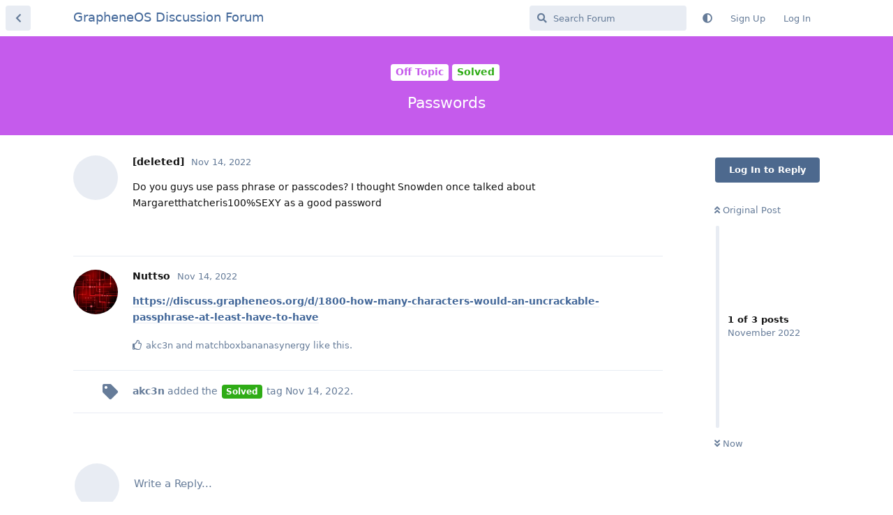

--- FILE ---
content_type: text/html; charset=utf-8
request_url: https://discuss.grapheneos.org/d/1823-passwords
body_size: 3334
content:
<!doctype html>
<html  dir="ltr"        lang="en" >
    <head>
        <meta charset="utf-8">
        <title>Passwords - GrapheneOS Discussion Forum</title>

        <link rel="canonical" href="https://discuss.grapheneos.org/d/1823-passwords">
<link rel="preload" href="https://discuss.grapheneos.org/assets/forum.js?v=32311a7f" as="script">
<link rel="preload" href="https://discuss.grapheneos.org/assets/forum-en.js?v=4759de39" as="script">
<link rel="preload" href="https://discuss.grapheneos.org/assets/fonts/fa-solid-900.woff2" as="font" type="font/woff2" crossorigin="">
<link rel="preload" href="https://discuss.grapheneos.org/assets/fonts/fa-regular-400.woff2" as="font" type="font/woff2" crossorigin="">
<meta name="viewport" content="width=device-width, initial-scale=1, maximum-scale=1, minimum-scale=1">
<meta name="description" content="GrapheneOS discussion forum">
<meta name="theme-color" content="#4D698E">
<meta name="color-scheme" content="light">
<link rel="stylesheet" media="not all and (prefers-color-scheme: dark)" class="nightmode-light" href="https://discuss.grapheneos.org/assets/forum.css?v=b1a7b699" />
<link rel="stylesheet" media="(prefers-color-scheme: dark)" class="nightmode-dark" href="https://discuss.grapheneos.org/assets/forum-dark.css?v=06072722" />

        <script>
            /* fof/nightmode workaround for browsers without (prefers-color-scheme) CSS media query support */
            if (!window.matchMedia('not all and (prefers-color-scheme), (prefers-color-scheme)').matches) {
                document.querySelector('link.nightmode-light').removeAttribute('media');
            }
        </script>
        

<meta name="msapplication-TileColor" content="#ffffff"/>
<meta name="twitter:site" content="@GrapheneOS"/>
<meta property="og:image" content="https://discuss.grapheneos.org/opengraph.png"/>
<meta property="og:image:width" content="512"/>
<meta property="og:image:height" content="512"/>
<meta property="og:image:alt" content="GrapheneOS logo"/>
<meta property="og:site_name" content="GrapheneOS Discussion Forum"/>
<link rel="icon" href="/favicon.ico"/>
<link rel="icon" sizes="any" type="image/svg+xml" href="/favicon.svg"/>
<link rel="mask-icon" href="/780febcc.mask-icon.svg" color="#1a1a1a"/>
<link rel="apple-touch-icon" href="/apple-touch-icon.png"/>
<link rel="manifest" href="/manifest.webmanifest"/>
            
    </head>

    <body>
        <div id="app" class="App">

    <div id="app-navigation" class="App-navigation"></div>

    <div id="drawer" class="App-drawer">

        <header id="header" class="App-header">
            <div id="header-navigation" class="Header-navigation"></div>
            <div class="container">
                <div class="Header-title">
                    <a href="https://discuss.grapheneos.org" id="home-link">
                                                    GrapheneOS Discussion Forum
                                            </a>
                </div>
                <div id="header-primary" class="Header-primary"></div>
                <div id="header-secondary" class="Header-secondary"></div>
            </div>
        </header>

    </div>

    <main class="App-content">
        <div id="content"></div>

        <div id="flarum-loading" style="display: none">
    Loading...
</div>

<noscript>
    <div class="Alert">
        <div class="container">
            This site is best viewed in a modern browser with JavaScript enabled.
        </div>
    </div>
</noscript>

<div id="flarum-loading-error" style="display: none">
    <div class="Alert">
        <div class="container">
            Something went wrong while trying to load the full version of this site. Try hard-refreshing this page to fix the error.
        </div>
    </div>
</div>

<noscript id="flarum-content">
    <div class="container">
    <h1>Passwords</h1>

    <div>
                    <article>
                                <div class="PostUser"><h3 class="PostUser-name">[deleted]</h3></div>
                <div class="Post-body">
                    <p>Do you guys use pass phrase or passcodes? I thought Snowden once talked about Margaretthatcheris100%SEXY as a good password</p> 
                </div>
            </article>

            <hr>
                    <article>
                                <div class="PostUser"><h3 class="PostUser-name">Nuttso</h3></div>
                <div class="Post-body">
                    <p><a href="https://discuss.grapheneos.org/d/1800-how-many-characters-would-an-uncrackable-passphrase-at-least-have-to-have" rel="ugc nofollow">https://discuss.grapheneos.org/d/1800-how-many-characters-would-an-uncrackable-passphrase-at-least-have-to-have</a></p>
                </div>
            </article>

            <hr>
            </div>

    
    </div>

</noscript>


        <div class="App-composer">
            <div class="container">
                <div id="composer"></div>
            </div>
        </div>
    </main>

</div>




        <div id="modal"></div>
        <div id="alerts"></div>

        <script>
            document.getElementById('flarum-loading').style.display = 'block';
            var flarum = {extensions: {}};
        </script>

        <script src="https://discuss.grapheneos.org/assets/forum.js?v=32311a7f"></script>
<script src="https://discuss.grapheneos.org/assets/forum-en.js?v=4759de39"></script>

        <script id="flarum-json-payload" type="application/json">{"fof-nightmode.assets.day":"https:\/\/discuss.grapheneos.org\/assets\/forum.css?v=b1a7b699","fof-nightmode.assets.night":"https:\/\/discuss.grapheneos.org\/assets\/forum-dark.css?v=06072722","resources":[{"type":"forums","id":"1","attributes":{"title":"GrapheneOS Discussion Forum","description":"GrapheneOS discussion forum","showLanguageSelector":true,"baseUrl":"https:\/\/discuss.grapheneos.org","basePath":"","baseOrigin":"https:\/\/discuss.grapheneos.org","debug":false,"apiUrl":"https:\/\/discuss.grapheneos.org\/api","welcomeTitle":"Welcome to the GrapheneOS Discussion Forum","welcomeMessage":"Official forum for discussing GrapheneOS and related topics.","themePrimaryColor":"#4D698E","themeSecondaryColor":"#4D698E","logoUrl":null,"faviconUrl":null,"headerHtml":"","footerHtml":null,"allowSignUp":true,"defaultRoute":"\/all","canViewForum":true,"canStartDiscussion":false,"canSearchUsers":false,"canCreateAccessToken":false,"canModerateAccessTokens":false,"assetsBaseUrl":"https:\/\/discuss.grapheneos.org\/assets","canViewFlags":false,"guidelinesUrl":null,"canProcessErasureRequests":false,"erasureAnonymizationAllowed":true,"erasureDeletionAllowed":true,"canBypassTagCounts":false,"minPrimaryTags":"1","maxPrimaryTags":"1","minSecondaryTags":"0","maxSecondaryTags":"5","fof-user-bio.maxLength":200,"fof-user-bio.maxLines":0,"fofNightMode_autoUnsupportedFallback":1,"fofNightMode.showThemeToggleOnHeaderAlways":true,"fof-nightmode.default_theme":0,"fofNightMode.showThemeToggleInSolid":true,"allowUsernameMentionFormat":true},"relationships":{"groups":{"data":[{"type":"groups","id":"1"},{"type":"groups","id":"2"},{"type":"groups","id":"3"},{"type":"groups","id":"4"}]},"tags":{"data":[{"type":"tags","id":"1"},{"type":"tags","id":"3"},{"type":"tags","id":"4"},{"type":"tags","id":"26"},{"type":"tags","id":"43"},{"type":"tags","id":"50"},{"type":"tags","id":"27"},{"type":"tags","id":"23"},{"type":"tags","id":"28"},{"type":"tags","id":"33"}]}}},{"type":"groups","id":"1","attributes":{"nameSingular":"Admin","namePlural":"Admins","color":"#B72A2A","icon":"fas fa-wrench","isHidden":0}},{"type":"groups","id":"2","attributes":{"nameSingular":"Guest","namePlural":"Guests","color":null,"icon":null,"isHidden":0}},{"type":"groups","id":"3","attributes":{"nameSingular":"Member","namePlural":"Members","color":null,"icon":null,"isHidden":0}},{"type":"groups","id":"4","attributes":{"nameSingular":"Mod","namePlural":"Mods","color":"#80349E","icon":"fas fa-bolt","isHidden":0}},{"type":"tags","id":"1","attributes":{"name":"General","description":"","slug":"general","color":"#c7c7c7","backgroundUrl":null,"backgroundMode":null,"icon":"","discussionCount":11612,"position":0,"defaultSort":null,"isChild":false,"isHidden":false,"lastPostedAt":"2026-01-26T22:43:15+00:00","canStartDiscussion":false,"canAddToDiscussion":false}},{"type":"tags","id":"3","attributes":{"name":"Off Topic","description":"","slug":"off-topic","color":"#c55bec","backgroundUrl":null,"backgroundMode":null,"icon":"","discussionCount":4708,"position":1,"defaultSort":null,"isChild":false,"isHidden":false,"lastPostedAt":"2026-01-26T21:18:04+00:00","canStartDiscussion":false,"canAddToDiscussion":false}},{"type":"tags","id":"4","attributes":{"name":"Development","description":"","slug":"development","color":"#2e52e0","backgroundUrl":null,"backgroundMode":null,"icon":"","discussionCount":469,"position":2,"defaultSort":null,"isChild":false,"isHidden":false,"lastPostedAt":"2026-01-26T22:05:54+00:00","canStartDiscussion":false,"canAddToDiscussion":false}},{"type":"tags","id":"26","attributes":{"name":"Announcements","description":"","slug":"announcements","color":"#f00a0a","backgroundUrl":null,"backgroundMode":null,"icon":"","discussionCount":798,"position":3,"defaultSort":null,"isChild":false,"isHidden":false,"lastPostedAt":"2026-01-26T20:16:40+00:00","canStartDiscussion":false,"canAddToDiscussion":false}},{"type":"tags","id":"43","attributes":{"name":"Third party apps and services","description":"","slug":"third-party-apps-and-services","color":"#994ce6","backgroundUrl":null,"backgroundMode":null,"icon":"","discussionCount":2860,"position":4,"defaultSort":null,"isChild":false,"isHidden":false,"lastPostedAt":"2026-01-26T15:26:17+00:00","canStartDiscussion":false,"canAddToDiscussion":false}},{"type":"tags","id":"50","attributes":{"name":"Spam","description":"For internal use to hide removed spam from all discussions for moderators.","slug":"spam","color":"#6f492f","backgroundUrl":null,"backgroundMode":null,"icon":"","discussionCount":943,"position":5,"defaultSort":null,"isChild":false,"isHidden":true,"lastPostedAt":"2026-01-11T12:09:42+00:00","canStartDiscussion":false,"canAddToDiscussion":false}},{"type":"tags","id":"27","attributes":{"name":"Solved","description":"","slug":"solved","color":"#2fac16","backgroundUrl":null,"backgroundMode":null,"icon":"","discussionCount":3233,"position":null,"defaultSort":null,"isChild":false,"isHidden":false,"lastPostedAt":"2026-01-26T04:39:55+00:00","canStartDiscussion":false,"canAddToDiscussion":false}},{"type":"tags","id":"23","attributes":{"name":"Pixel 6a","description":"","slug":"pixel-6a","color":"#7659e8","backgroundUrl":null,"backgroundMode":null,"icon":"","discussionCount":1054,"position":null,"defaultSort":null,"isChild":false,"isHidden":false,"lastPostedAt":"2026-01-25T23:56:25+00:00","canStartDiscussion":false,"canAddToDiscussion":false}},{"type":"tags","id":"28","attributes":{"name":"Pixel 7","description":"","slug":"pixel-7","color":"#7659e8","backgroundUrl":null,"backgroundMode":null,"icon":"","discussionCount":832,"position":null,"defaultSort":null,"isChild":false,"isHidden":false,"lastPostedAt":"2026-01-26T21:41:51+00:00","canStartDiscussion":false,"canAddToDiscussion":false}},{"type":"tags","id":"33","attributes":{"name":"Pixel 8","description":"","slug":"pixel-8","color":"#7659e8","backgroundUrl":null,"backgroundMode":null,"icon":"","discussionCount":695,"position":null,"defaultSort":null,"isChild":false,"isHidden":false,"lastPostedAt":"2026-01-26T14:41:45+00:00","canStartDiscussion":false,"canAddToDiscussion":false}}],"session":{"userId":0,"csrfToken":"pXbPWZlA9AgEmiHd5lhul6XqbAMuUk4cXCIEdbxZ"},"locales":{"en":"English"},"locale":"en","apiDocument":{"data":{"type":"discussions","id":"1823","attributes":{"title":"Passwords","slug":"1823-passwords","commentCount":2,"participantCount":2,"createdAt":"2022-11-14T04:11:44+00:00","lastPostedAt":"2022-11-14T04:45:45+00:00","lastPostNumber":2,"canReply":false,"canRename":false,"canDelete":false,"canHide":false,"isApproved":true,"canTag":false,"subscription":null,"isSticky":false,"canSticky":false,"isLocked":false,"canLock":false},"relationships":{"posts":{"data":[{"type":"posts","id":"10188"},{"type":"posts","id":"10192"},{"type":"posts","id":"10216"}]},"tags":{"data":[{"type":"tags","id":"3"},{"type":"tags","id":"27"}]}}},"included":[{"type":"posts","id":"10188","attributes":{"number":1,"createdAt":"2022-11-14T04:11:44+00:00","contentType":"comment","contentHtml":"\u003Cp\u003EDo you guys use pass phrase or passcodes? I thought Snowden once talked about Margaretthatcheris100%SEXY as a good password\u003C\/p\u003E ","renderFailed":false,"canEdit":false,"canDelete":false,"canHide":false,"mentionedByCount":0,"canFlag":false,"isApproved":true,"canApprove":false,"canLike":false,"likesCount":0},"relationships":{"discussion":{"data":{"type":"discussions","id":"1823"}},"mentionedBy":{"data":[]},"likes":{"data":[]}}},{"type":"posts","id":"10192","attributes":{"number":2,"createdAt":"2022-11-14T04:45:45+00:00","contentType":"comment","contentHtml":"\u003Cp\u003E\u003Ca href=\u0022https:\/\/discuss.grapheneos.org\/d\/1800-how-many-characters-would-an-uncrackable-passphrase-at-least-have-to-have\u0022 rel=\u0022ugc nofollow\u0022\u003Ehttps:\/\/discuss.grapheneos.org\/d\/1800-how-many-characters-would-an-uncrackable-passphrase-at-least-have-to-have\u003C\/a\u003E\u003C\/p\u003E","renderFailed":false,"canEdit":false,"canDelete":false,"canHide":false,"mentionedByCount":0,"canFlag":false,"isApproved":true,"canApprove":false,"canLike":false,"likesCount":2},"relationships":{"discussion":{"data":{"type":"discussions","id":"1823"}},"user":{"data":{"type":"users","id":"149"}},"mentionedBy":{"data":[]},"likes":{"data":[{"type":"users","id":"9"},{"type":"users","id":"19"}]}}},{"type":"posts","id":"10216","attributes":{"number":3,"createdAt":"2022-11-14T08:16:25+00:00","contentType":"discussionTagged","content":[[3],[3,27]],"canEdit":false,"canDelete":false,"canHide":false,"mentionedByCount":0,"canFlag":false,"isApproved":true,"canApprove":false,"canLike":false,"likesCount":0},"relationships":{"discussion":{"data":{"type":"discussions","id":"1823"}},"user":{"data":{"type":"users","id":"9"}},"mentionedBy":{"data":[]},"likes":{"data":[]}}},{"type":"users","id":"149","attributes":{"username":"Nuttso","displayName":"Nuttso","avatarUrl":"https:\/\/discuss.grapheneos.org\/assets\/avatars\/veKvuOzMhuVpoSFY.png","slug":"Nuttso","joinTime":"2022-06-11T17:34:40+00:00","discussionCount":9,"commentCount":438,"canEdit":false,"canEditCredentials":false,"canEditGroups":false,"canDelete":false,"lastSeenAt":"2026-01-26T15:09:44+00:00","anonymized":false,"canModerateExports":false,"canSuspend":false,"bio":"Molly.im - A hardened version of Signal ; @nutts0:matrix.org - space #mollyim-space:matrix.org ----  https:\/\/signal.me\/#eu\/9IcRazKov-MPXVJMlE-0CgjsNxNEXCIYFZmeZUbU8iOQzMN87rpLUYbjyptQnjR6","canViewBio":true,"canEditBio":false,"canSpamblock":false},"relationships":{"groups":{"data":[]}}},{"type":"users","id":"9","attributes":{"username":"akc3n","displayName":"akc3n","avatarUrl":"https:\/\/discuss.grapheneos.org\/assets\/avatars\/xKqpBE9P45W2agHY.png","slug":"akc3n","anonymized":false,"joinTime":"2022-06-09T22:36:15+00:00","discussionCount":9,"commentCount":687,"canEdit":false,"canEditCredentials":false,"canEditGroups":false,"canDelete":false,"canModerateExports":false,"canSuspend":false,"bio":"@GrapheneOS Foundation team member \u0026 project community moderator.\n\n[matrix] @akc3n:grapheneos.org | [readme] github.com\/akc3n\n\nSee: privsec.dev\/banking | seprand.github.io | metropolis.nexus","canViewBio":true,"canEditBio":false,"canSpamblock":false},"relationships":{"groups":{"data":[{"type":"groups","id":"4"}]}}},{"type":"users","id":"19","attributes":{"username":"matchboxbananasynergy","displayName":"matchboxbananasynergy","avatarUrl":"https:\/\/discuss.grapheneos.org\/assets\/avatars\/9DihVSGjlZjFaRRX.png","slug":"matchboxbananasynergy","anonymized":false}},{"type":"groups","id":"4","attributes":{"nameSingular":"Mod","namePlural":"Mods","color":"#80349E","icon":"fas fa-bolt","isHidden":0}},{"type":"tags","id":"3","attributes":{"name":"Off Topic","description":"","slug":"off-topic","color":"#c55bec","backgroundUrl":null,"backgroundMode":null,"icon":"","discussionCount":4708,"position":1,"defaultSort":null,"isChild":false,"isHidden":false,"lastPostedAt":"2026-01-26T21:18:04+00:00","canStartDiscussion":false,"canAddToDiscussion":false}},{"type":"tags","id":"27","attributes":{"name":"Solved","description":"","slug":"solved","color":"#2fac16","backgroundUrl":null,"backgroundMode":null,"icon":"","discussionCount":3233,"position":null,"defaultSort":null,"isChild":false,"isHidden":false,"lastPostedAt":"2026-01-26T04:39:55+00:00","canStartDiscussion":false,"canAddToDiscussion":false}}]}}</script>

        <script>
            const data = JSON.parse(document.getElementById('flarum-json-payload').textContent);
            document.getElementById('flarum-loading').style.display = 'none';

            try {
                flarum.core.app.load(data);
                flarum.core.app.bootExtensions(flarum.extensions);
                flarum.core.app.boot();
            } catch (e) {
                var error = document.getElementById('flarum-loading-error');
                error.innerHTML += document.getElementById('flarum-content').textContent;
                error.style.display = 'block';
                throw e;
            }
        </script>

        
    </body>
</html>
